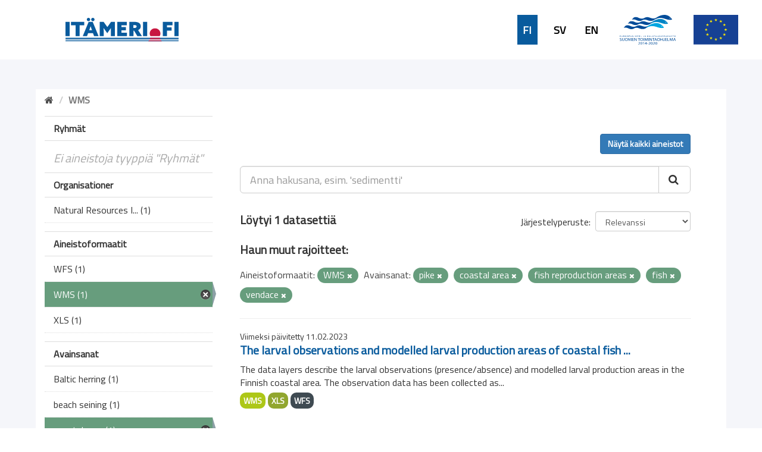

--- FILE ---
content_type: text/css
request_url: https://ckanmtp.ymparisto.fi/fanstatic/ckanext-spatial/:version:2024-02-26T10:08:44.57/js/vendor/leaflet.draw/leaflet.draw.css
body_size: 6798
content:
/* ================================================================== */
/* Toolbars
/* ================================================================== */

.leaflet-draw-section {
	position: relative;
}

.leaflet-draw-toolbar {
	margin-top: 12px;
}

.leaflet-draw-toolbar-top {
	margin-top: 0;
}

.leaflet-draw-toolbar-notop a:first-child {
	border-top-right-radius: 0;
}

.leaflet-draw-toolbar-nobottom a:last-child {
	border-bottom-right-radius: 0;
}

.leaflet-draw-toolbar a {
	background-image: url('images/spritesheet.png');
	background-image: linear-gradient(transparent, transparent), url('images/spritesheet.svg');
	background-repeat: no-repeat;
	background-size: 270px 30px;
}

.leaflet-retina .leaflet-draw-toolbar a {
	background-image: url('images/spritesheet-2x.png');
	background-image: linear-gradient(transparent, transparent), url('images/spritesheet.svg');
}

.leaflet-draw a {
	display: block;
	text-align: center;
	text-decoration: none;
}

/* ================================================================== */
/* Toolbar actions menu
/* ================================================================== */

.leaflet-draw-actions {
	display: none;
	list-style: none;
	margin: 0;
	padding: 0;
	position: absolute;
	left: 26px; /* leaflet-draw-toolbar.left + leaflet-draw-toolbar.width */
	top: 0;
	white-space: nowrap;
}

.leaflet-touch .leaflet-draw-actions {
	left: 32px;
}

.leaflet-right .leaflet-draw-actions {
	right:26px;
	left:auto;
}

.leaflet-touch .leaflet-right .leaflet-draw-actions {
	right:32px;
	left:auto;
}

.leaflet-draw-actions li {
	display: inline-block;
}

.leaflet-draw-actions li:first-child a {
	border-left: none;
}

.leaflet-draw-actions li:last-child a {
	-webkit-border-radius: 0 4px 4px 0;
	        border-radius: 0 4px 4px 0;
}

.leaflet-right .leaflet-draw-actions li:last-child a {
	-webkit-border-radius: 0;
	        border-radius: 0;
}

.leaflet-right .leaflet-draw-actions li:first-child a {
	-webkit-border-radius: 4px 0 0 4px;
	        border-radius: 4px 0 0 4px;
}

.leaflet-draw-actions a {
	background-color: #919187;
	border-left: 1px solid #AAA;
	color: #FFF;
	font: 11px/19px "Helvetica Neue", Arial, Helvetica, sans-serif;
	line-height: 28px;
	text-decoration: none;
	padding-left: 10px;
	padding-right: 10px;
	height: 28px;
}

.leaflet-touch .leaflet-draw-actions a {
	font-size: 12px;
	line-height: 30px;
	height: 30px;
}

.leaflet-draw-actions-bottom {
	margin-top: 0;
}

.leaflet-draw-actions-top {
	margin-top: 1px;
}

.leaflet-draw-actions-top a,
.leaflet-draw-actions-bottom a {
	height: 27px;
	line-height: 27px;
}

.leaflet-draw-actions a:hover {
	background-color: #A0A098;
}

.leaflet-draw-actions-top.leaflet-draw-actions-bottom a {
	height: 26px;
	line-height: 26px;
}

/* ================================================================== */
/* Draw toolbar
/* ================================================================== */

.leaflet-draw-toolbar .leaflet-draw-draw-polyline {
	background-position: -2px -2px;
}

.leaflet-touch .leaflet-draw-toolbar .leaflet-draw-draw-polyline {
	background-position: 0 -1px;
}

.leaflet-draw-toolbar .leaflet-draw-draw-polygon {
	background-position: -31px -2px;
}

.leaflet-touch .leaflet-draw-toolbar .leaflet-draw-draw-polygon {
	background-position: -29px -1px;
}

.leaflet-draw-toolbar .leaflet-draw-draw-rectangle {
	background-position: -62px -2px;
}

.leaflet-touch .leaflet-draw-toolbar .leaflet-draw-draw-rectangle {
	background-position: -60px -1px;
}

.leaflet-draw-toolbar .leaflet-draw-draw-circle {
	background-position: -92px -2px;
}

.leaflet-touch .leaflet-draw-toolbar .leaflet-draw-draw-circle {
	background-position: -90px -1px;
}

.leaflet-draw-toolbar .leaflet-draw-draw-marker {
	background-position: -122px -2px;
}

.leaflet-touch .leaflet-draw-toolbar .leaflet-draw-draw-marker {
	background-position: -120px -1px;
}

/* ================================================================== */
/* Edit toolbar
/* ================================================================== */

.leaflet-draw-toolbar .leaflet-draw-edit-edit {
	background-position: -152px -2px;
}

.leaflet-touch .leaflet-draw-toolbar .leaflet-draw-edit-edit {
	background-position: -150px -1px;
}

.leaflet-draw-toolbar .leaflet-draw-edit-remove {
	background-position: -182px -2px;
}

.leaflet-touch .leaflet-draw-toolbar .leaflet-draw-edit-remove {
	background-position: -180px -1px;
}

.leaflet-draw-toolbar .leaflet-draw-edit-edit.leaflet-disabled {
	background-position: -212px -2px;
}

.leaflet-touch .leaflet-draw-toolbar .leaflet-draw-edit-edit.leaflet-disabled {
	background-position: -210px -1px;
}

.leaflet-draw-toolbar .leaflet-draw-edit-remove.leaflet-disabled {
	background-position: -242px -2px;
}

.leaflet-touch .leaflet-draw-toolbar .leaflet-draw-edit-remove.leaflet-disabled {
	background-position: -240px -2px;
}

/* ================================================================== */
/* Drawing styles
/* ================================================================== */

.leaflet-mouse-marker {
	background-color: #fff;
	cursor: crosshair;
}

.leaflet-draw-tooltip {
	background: rgb(54, 54, 54);
	background: rgba(0, 0, 0, 0.5);
	border: 1px solid transparent;
	-webkit-border-radius: 4px;
	        border-radius: 4px;
	color: #fff;
	font: 12px/18px "Helvetica Neue", Arial, Helvetica, sans-serif;
	margin-left: 20px;
	margin-top: -21px;
	padding: 4px 8px;
	position: absolute;
	visibility: hidden;
	white-space: nowrap;
	z-index: 6;
}

.leaflet-draw-tooltip:before {
	border-right: 6px solid black;
	border-right-color: rgba(0, 0, 0, 0.5);
	border-top: 6px solid transparent;
	border-bottom: 6px solid transparent;
	content: "";
	position: absolute;
	top: 7px;
	left: -7px;
}

.leaflet-error-draw-tooltip {
	background-color: #F2DEDE;
	border: 1px solid #E6B6BD;
	color: #B94A48;
}

.leaflet-error-draw-tooltip:before {
	border-right-color: #E6B6BD;
}

.leaflet-draw-tooltip-single {
	margin-top: -12px
}

.leaflet-draw-tooltip-subtext {
	color: #f8d5e4;
}

.leaflet-draw-guide-dash {
	font-size: 1%;
	opacity: 0.6;
	position: absolute;
	width: 5px;
	height: 5px;
}

/* ================================================================== */
/* Edit styles
/* ================================================================== */

.leaflet-edit-marker-selected {
	background: rgba(254, 87, 161, 0.1);
	border: 4px dashed rgba(254, 87, 161, 0.6);
	-webkit-border-radius: 4px;
	        border-radius: 4px;
	box-sizing: content-box;
}

.leaflet-edit-move {
	cursor: move;
}

.leaflet-edit-resize {
	cursor: pointer;
}

/* ================================================================== */
/* Old IE styles
/* ================================================================== */

.leaflet-oldie .leaflet-draw-toolbar {
	border: 1px solid #999;
}